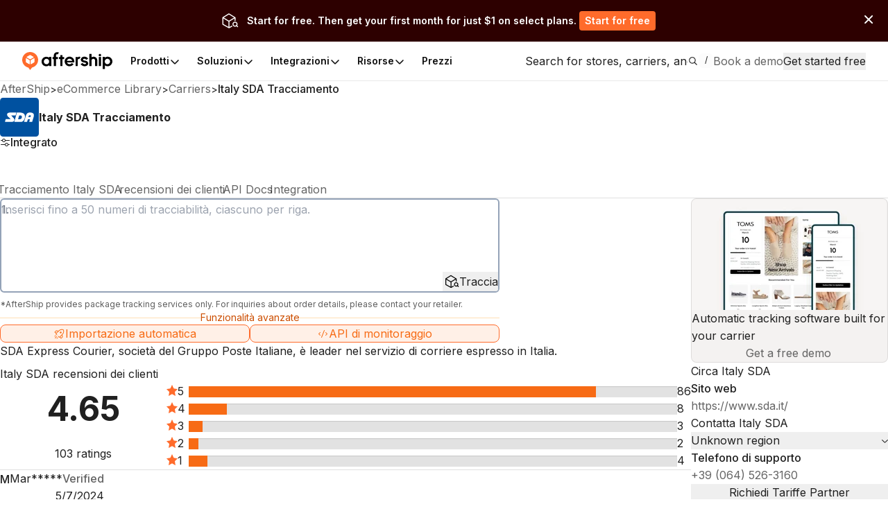

--- FILE ---
content_type: image/svg+xml
request_url: https://assets.aftership.com/couriers/svg/italy-sda.svg
body_size: 514
content:
<?xml version="1.0" encoding="utf-8"?><!--Generator: Adobe Illustrator 18.1.1, SVG Export Plug-In . SVG Version: 6.00 Build 0)--><svg xmlns="http://www.w3.org/2000/svg" xmlns:xlink="http://www.w3.org/1999/xlink" width="512px" height="512px" x="0px" y="0px" enable-background="new 0 0 512 512" version="1.1" viewBox="0 0 512 512" xml:space="preserve"><g id="Layer_1"><path fill="#0051A0" d="M512,472c0,22.1-17.9,40-40,40H40c-22.1,0-40-17.9-40-40V40C0,17.9,17.9,0,40,0h432c22.1,0,40,17.9,40,40
		V472z"/><path fill="#FFFFFF" fill-rule="evenodd" d="M216.1,194.8c-2.9,13.4-7.4,25.3-10.5,38.4c-18.9,0-37.8,0-56.8,0
		c4.2,6.2,10.8,13.3,17.9,21c10,10.9,27,23.1,22.8,43.2c-5.4,25.7-39.7,20.4-74,20.4c-17.5,0-35,0-50.6,0
		c3.2-12.6,6.8-25.1,11.1-36.7c20,0,42.6,0.4,63.6,0c-6.2-6.4-12.8-13.5-20.4-20.7c-10.9-10.3-27.9-21.9-25.9-42
		c3-30.5,58.7-25,102.7-24.2C201.8,194.3,207.6,194.5,216.1,194.8z" clip-rule="evenodd"/><path fill="#FFFFFF" fill-rule="evenodd" d="M222.9,194.8c57.6-2.9,106,1.7,106.1,52.6
		c0.1,33.6-21.6,71.3-54.3,71.3c-27.5,0-54.9-0.2-85.8,0C199.5,276.7,211.1,235.5,222.9,194.8z M238.3,282
		c31.8,3.6,51.5-2,50.2-33.1c-0.6-15.5-14.4-17.2-35.4-15.1C247.5,249.2,243.2,265.9,238.3,282z" clip-rule="evenodd"/><path fill="#FFFFFF" fill-rule="evenodd" d="M423.4,318.7c-12.8,0-25.5,0-38.3,0c2.8-12.4,9.9-36.1,9.9-36.1
		h-27.1c0,0-7.9,23.4-12.3,36.1c-13,0-25.9,0-38.9,0c4.7-18.4,11.2-36.5,16.7-55.2c8.5-29.2,15.4-64.2,46.9-67.9
		c35.9-4.2,69.2,3.7,66.6,39.5c-1,14.2-7.1,28.6-11.1,42.6C431.5,292.4,427.7,306.1,423.4,318.7z M372.9,254.8c9.7,0,19.3,0,29,0
		c1.6-6.2,5.6-12.6,3.7-20.4C390.7,223.6,374.1,236.9,372.9,254.8z" clip-rule="evenodd"/></g><g id="Layer_2"/></svg>

--- FILE ---
content_type: image/svg+xml
request_url: https://a.storyblok.com/f/79434/32x32/ca03873468/gls.svg
body_size: 5647
content:
<?xml version="1.0" encoding="UTF-8"?>
<svg width="32px" height="32px" viewBox="0 0 32 32" version="1.1" xmlns="http://www.w3.org/2000/svg" xmlns:xlink="http://www.w3.org/1999/xlink">
    <title>GLS</title>
    <g id="GLS" stroke="none" stroke-width="1" fill="none" fill-rule="evenodd">
        <path d="M32,29.5 C32,30.880875 30.880875,32 29.5,32 L2.5,32 C1.119125,32 0,30.880875 0,29.5 L0,2.5 C0,1.119125 1.119125,0 2.5,0 L29.5,0 C30.880875,0 32,1.119125 32,2.5 L32,29.5 Z" id="bg" fill="#061AB1"></path>
        <g id="GLS_Logo_2021_blue_claim" transform="translate(1.627987, 7.862818)" fill-rule="nonzero">
            <rect id="矩形" fill="#061AB1" x="0" y="0" width="28.744026" height="16.2743637"></rect>
            <path d="M3.23621531,13.604373 L3.23621531,11.8695151 L3.83297025,11.8695151 C4.03594043,11.8695151 4.19537661,11.9178548 4.31156149,12.0170784 C4.42774637,12.1163019 4.48315327,12.2536884 4.48315327,12.4278244 C4.48315327,12.8119978 4.22194931,13.0367349 3.77982486,13.0367349 L3.53840907,13.0367349 L3.53840907,13.604373 L3.23621531,13.604373 Z M3.53840907,12.7876866 L3.74618495,12.7876866 C4.03848462,12.7876866 4.18095951,12.6765901 4.18095951,12.4447857 C4.18095951,12.2248542 4.03961538,12.1185634 3.75099065,12.1185634 L3.53840907,12.1185634 L3.53840907,12.7876866 Z" id="形状" fill="#FFFFFF"></path>
            <path d="M15.2346362,13.604373 L15.2346362,11.8695151 L15.8313912,11.8695151 C16.0343614,11.8695151 16.1937975,11.9178548 16.3099824,12.0170784 C16.4261673,12.1163019 16.4812915,12.2536884 16.4812915,12.4278244 C16.4812915,12.8119978 16.2203702,13.0367349 15.7782458,13.0367349 L15.5371127,13.0367349 L15.5371127,13.604373 L15.2346362,13.604373 Z M15.5365473,12.7876866 L15.7443232,12.7876866 C16.0369055,12.7876866 16.1793804,12.6765901 16.1793804,12.4447857 C16.1793804,12.2248542 16.0380363,12.1185634 15.7494116,12.1185634 L15.5371127,12.1185634 L15.5365473,12.7876866 Z" id="形状" fill="#FFFFFF"></path>
            <path d="M5.87002192,13.6069172 C5.81342724,13.6175537 5.75601201,13.623229 5.69843014,13.6238785 C5.58252795,13.6238785 5.50761556,13.5778003 5.47227953,13.4884708 C5.35330182,13.5786036 5.20852626,13.6281503 5.05927197,13.6298149 C4.7958065,13.6298149 4.62902042,13.4847958 4.62902042,13.2527088 C4.62902042,12.989526 4.82972909,12.8348955 5.17997986,12.8348955 C5.26233929,12.8355162 5.34461376,12.8403282 5.42648403,12.8493126 L5.42648403,12.7187106 C5.42648403,12.5810414 5.35157164,12.5256345 5.16556275,12.5256345 C5.09999394,12.5275738 5.03463459,12.5339964 4.96994247,12.5448573 C4.88513599,12.5592745 4.80796209,12.5762357 4.7330497,12.5954586 L4.7330497,12.3599792 C4.8903184,12.3148899 5.05262552,12.2897223 5.21616395,12.2850668 C5.54493041,12.2850668 5.71171649,12.4179303 5.71171649,12.6808304 L5.71171649,13.2928505 C5.71171649,13.3700244 5.73093929,13.3917914 5.79850179,13.3917914 C5.81546309,13.3917914 5.84457998,13.3895299 5.87115268,13.3869857 L5.87002192,13.6069172 Z M4.91057794,13.2250053 C4.91057794,13.3411902 4.98068463,13.4014028 5.1186365,13.4014028 C5.22715152,13.400444 5.3332932,13.3695309 5.42535327,13.3120733 L5.42535327,13.0463463 C5.35389846,13.0386338 5.2820963,13.0345767 5.2102275,13.0341907 C5.00980152,13.0341907 4.91057794,13.0969475 4.91057794,13.2250053 Z" id="形状" fill="#FFFFFF"></path>
            <path d="M6.08543038,13.604373 L6.08543038,12.3141837 L6.33193456,12.3141837 L6.34889585,12.5219596 C6.39271237,12.4481129 6.45202747,12.3846505 6.52274914,12.3359507 C6.58047718,12.3045769 6.64566314,12.2895265 6.71130221,12.2924167 C6.73306921,12.2924167 6.7717975,12.2949609 6.79102031,12.2972224 L6.78367041,12.5606879 C6.76190341,12.5581437 6.71610791,12.5558822 6.68953522,12.5558822 C6.57363303,12.5558822 6.49165343,12.6016777 6.37546855,12.7393469 L6.37546855,13.604373 L6.08543038,13.604373 Z" id="路径" fill="#FFFFFF"></path>
            <path d="M6.90324755,12.9736955 C6.90324755,12.7636581 6.96628703,12.596872 7.09434482,12.4710757 C7.22240261,12.3452794 7.38918868,12.2850652 7.59922607,12.2850652 C7.6942277,12.2848896 7.78873069,12.2987983 7.87965283,12.3263393 L7.87965283,12.5635148 C7.79274224,12.5408933 7.70343838,12.5287457 7.61364317,12.5273307 C7.35046039,12.5273307 7.19582991,12.6893111 7.19582991,12.9623879 C7.19582991,13.2498819 7.3286934,13.3900953 7.59696456,13.3900953 C7.69920405,13.3880361 7.80038296,13.3689277 7.89633144,13.3335576 L7.89633144,13.5679062 C7.79027929,13.6099768 7.67713234,13.6312818 7.56304197,13.6306761 C7.14014032,13.6309457 6.90324755,13.3965971 6.90324755,12.9736955 Z" id="路径" fill="#FFFFFF"></path>
            <path d="M8.05435418,12.9762396 C8.05435418,12.7732695 8.11230528,12.6064834 8.22820747,12.4784256 C8.34168076,12.3509711 8.5056897,12.2801938 8.67626838,12.2850668 C8.85266586,12.2850668 8.99033505,12.3382122 9.09182013,12.4447857 C9.19330522,12.5513592 9.24418911,12.7006186 9.24418911,12.8869102 C9.24418911,12.9230943 9.24164492,12.9980066 9.23938341,13.0245793 L8.33704245,13.0245793 C8.34891536,13.2758892 8.48432304,13.3920741 8.76474981,13.3920741 C8.90693119,13.389551 9.04724171,13.3592032 9.17775737,13.3027446 L9.17775737,13.5370932 C9.06892238,13.5975885 8.89761329,13.6312284 8.71641011,13.6312284 C8.28870276,13.6309457 8.05435418,13.3991413 8.05435418,12.9762396 Z M8.34410966,12.8179342 L8.96998149,12.8179342 C8.96263159,12.6271196 8.8492736,12.5134706 8.67287612,12.5134706 C8.50665542,12.5123482 8.37548806,12.6259889 8.34410966,12.8179342 Z" id="形状" fill="#FFFFFF"></path>
            <path d="M10.0815118,13.5922174 C10.0004007,13.6186883 9.91551913,13.631769 9.83020189,13.6309457 C9.62468752,13.6309457 9.52094093,13.5320048 9.52094093,13.3216847 L9.52094093,11.7923412 L9.81097909,11.7923412 L9.81097909,13.2781507 C9.81097909,13.3629572 9.8350076,13.3869857 9.90991999,13.3869857 C9.96796999,13.386908 10.0257248,13.3787252 10.0815118,13.3626745 L10.0815118,13.5922174 Z" id="路径" fill="#FFFFFF"></path>
            <path d="M10.2491459,13.5659274 L10.2491459,13.3072676 C10.388439,13.3657675 10.5379308,13.396127 10.6890089,13.3965971 C10.8654063,13.3965971 10.9620857,13.3459959 10.9620857,13.2493165 C10.9620857,13.1718599 10.9160075,13.1283259 10.7975612,13.0921418 L10.6140965,13.0389964 C10.3554367,12.9618225 10.2539516,12.862599 10.2539516,12.6813958 C10.2539516,12.4326301 10.4518334,12.2856322 10.7831441,12.2856322 C10.8510485,12.2861114 10.9188493,12.2910217 10.9861142,12.300332 C11.0486943,12.3080789 11.1107937,12.3193097 11.1721231,12.3339719 L11.1721231,12.5756704 C11.0434553,12.5418288 10.91133,12.5228589 10.7783384,12.5191327 C10.616358,12.5191327 10.5295727,12.5652109 10.5295727,12.6497347 C10.5295727,12.7150357 10.5680183,12.7438699 10.7056875,12.7910788 L10.8724735,12.84168 C11.1333948,12.9191366 11.2399683,13.0302331 11.2399683,13.2210477 C11.2399683,13.481969 11.0273867,13.6317937 10.6675245,13.6317937 C10.5254026,13.6328495 10.3840689,13.610599 10.2491459,13.5659274 Z" id="路径" fill="#FFFFFF"></path>
            <path d="M12.6101583,12.5459881 L12.6101583,13.2758892 C12.6101583,13.3556073 12.6384272,13.3889645 12.7141876,13.3889645 C12.800957,13.3860487 12.8870103,13.3721814 12.9703032,13.347692 L12.9703032,13.5738427 C12.9233706,13.5914747 12.8747877,13.6043544 12.8252841,13.6122883 C12.7655338,13.6235066 12.7048753,13.6291844 12.6440809,13.6292496 C12.4216053,13.6292496 12.3201202,13.5399201 12.3201202,13.3442998 L12.3201202,12.544292 L12.0905773,12.5394863 L12.0905773,12.322099 L12.33482,12.3124876 L12.3710041,11.9732617 L12.6101583,11.9732617 L12.6101583,12.3124876 L12.9556034,12.3124876 L12.9556034,12.544292 L12.6101583,12.5459881 Z" id="路径" fill="#FFFFFF"></path>
            <path d="M13.2787161,13.4426753 C13.1628139,13.3194232 13.1048628,13.1575371 13.1048628,12.9570168 C13.1048628,12.7611139 13.1614005,12.6016777 13.2812603,12.4736199 C13.4011201,12.3455621 13.5469873,12.2850668 13.7335615,12.2850668 C13.9201358,12.2850668 14.0742009,12.3481063 14.1903858,12.4710757 C14.3065706,12.5940451 14.3642391,12.7588524 14.3642391,12.9570168 C14.3642391,13.1551813 14.3057226,13.3146175 14.1886896,13.4398484 C14.0716567,13.5650793 13.9178743,13.630663 13.7318654,13.630663 C13.5458565,13.630663 13.3923568,13.5681889 13.2787161,13.4426753 Z M14.0702433,12.9570168 C14.0702433,12.6862015 13.9373798,12.5219596 13.7310173,12.5219596 C13.5246549,12.5219596 13.3971625,12.6862015 13.3971625,12.9570168 C13.3971625,13.2278322 13.5277645,13.3943356 13.7329961,13.3943356 C13.9382278,13.3943356 14.071374,13.229811 14.071374,12.9570168 L14.0702433,12.9570168 Z" id="形状" fill="#FFFFFF"></path>
            <path d="M16.5802324,12.9762396 C16.5802324,12.7732695 16.6367701,12.6064834 16.7543684,12.4784256 C16.8675845,12.3512781 17.031111,12.2805304 17.2012985,12.2850668 C17.377696,12.2850668 17.5153652,12.3382122 17.6168503,12.4447857 C17.7183354,12.5513592 17.7692193,12.7006186 17.7692193,12.8869102 C17.7692193,12.9230943 17.7666751,12.9980066 17.7641309,13.0245793 L16.8629207,13.0245793 C16.8750763,13.2758892 17.0104839,13.3920741 17.290628,13.3920741 C17.4329006,13.3895514 17.5733037,13.3592044 17.7039183,13.3027446 L17.7039183,13.5370932 C17.5950833,13.5975885 17.4234915,13.6312284 17.2422883,13.6312284 C16.814581,13.6309457 16.5802324,13.3991413 16.5802324,12.9762396 Z M16.8702706,12.8179342 L17.4961424,12.8179342 C17.4887925,12.6271196 17.3751518,12.5134706 17.1987543,12.5134706 C17.0322509,12.5123482 16.902497,12.6259889 16.8702706,12.8179342 Z" id="形状" fill="#FFFFFF"></path>
            <path d="M18.1434985,13.4426753 C18.0275963,13.3194232 17.9696452,13.1575371 17.9696452,12.9570168 C17.9696452,12.7611139 18.0261829,12.6016777 18.1460427,12.4736199 C18.2659026,12.3455621 18.4117697,12.2850668 18.598344,12.2850668 C18.7849182,12.2850668 18.9375699,12.3481063 19.0551682,12.4710757 C19.1727665,12.5940451 19.2290215,12.7588524 19.2290215,12.9570168 C19.2290215,13.1551813 19.1724838,13.3146175 19.0551682,13.4401311 C18.9378526,13.5656447 18.7843528,13.6309457 18.598344,13.6309457 C18.4123351,13.6309457 18.2571392,13.5681889 18.1434985,13.4426753 Z M18.9350257,12.9570168 C18.9350257,12.6862015 18.8021622,12.5219596 18.5957998,12.5219596 C18.3894373,12.5219596 18.2599661,12.6862015 18.2599661,12.9570168 C18.2599661,13.2278322 18.3905681,13.3943356 18.5957998,13.3943356 C18.8010314,13.3943356 18.9361564,13.229811 18.9361564,12.9570168 L18.9350257,12.9570168 Z" id="形状" fill="#FFFFFF"></path>
            <path d="M20.5491757,12.4592028 C20.6481166,12.575105 20.6964563,12.7322797 20.6964563,12.9304441 C20.6964563,13.1452872 20.6433109,13.3146175 20.5347586,13.439283 C20.4262063,13.5639486 20.2834487,13.6300976 20.1045071,13.6300976 C19.9948513,13.631583 19.887221,13.6004942 19.7952461,13.5407681 L19.7952461,14.2076298 L19.5032291,14.2076298 L19.5032291,12.3136183 L19.7401219,12.3136183 L19.7618889,12.4247148 C19.871735,12.3347941 20.0089193,12.2849452 20.1508679,12.2833707 C20.3187848,12.2850668 20.4491041,12.3433006 20.5491757,12.4592028 Z M20.0997014,12.5245038 C19.9879796,12.527344 19.8805735,12.5682321 19.7952461,12.640406 L19.7952461,13.2999177 C19.8778047,13.358846 19.976506,13.3909239 20.0779344,13.3917914 C20.2882544,13.3917914 20.4041566,13.229811 20.4041566,12.9375114 C20.4033086,12.6692402 20.2947563,12.5245038 20.0988533,12.5245038 L20.0997014,12.5245038 Z" id="形状" fill="#FFFFFF"></path>
            <path d="M21.5334963,13.5922174 C21.4524882,13.6187121 21.3676956,13.6317938 21.2824691,13.6309457 C21.0769547,13.6309457 20.971512,13.5320048 20.971512,13.3216847 L20.971512,11.7923412 L21.2615501,11.7923412 L21.2615501,13.2781507 C21.2615501,13.3629572 21.2858613,13.3869857 21.3607737,13.3869857 C21.4187306,13.3869038 21.4763915,13.3787209 21.5320828,13.3626745 L21.5334963,13.5922174 Z" id="路径" fill="#FFFFFF"></path>
            <path d="M21.6609887,12.9762396 C21.6609887,12.7732695 21.7175263,12.6064834 21.834842,12.4784256 C21.948192,12.3512978 22.111792,12.280563 22.2820548,12.2850668 C22.4584523,12.2850668 22.5961215,12.3382122 22.6976066,12.4447857 C22.7990916,12.5513592 22.8496928,12.7006186 22.8496928,12.8869102 C22.8496928,12.9230943 22.8474313,12.9980066 22.8448871,13.0245793 L21.9436769,13.0245793 C21.9558325,13.2758892 22.0909575,13.3920741 22.3713843,13.3920741 C22.5135657,13.389551 22.6538762,13.3592032 22.7843919,13.3027446 L22.7843919,13.5370932 C22.6758396,13.5975885 22.5042478,13.6312284 22.3230446,13.6312284 C21.8953373,13.6309457 21.6609887,13.3991413 21.6609887,12.9762396 Z M21.9510268,12.8179342 L22.576616,12.8179342 C22.5695488,12.6271196 22.4559081,12.5134706 22.2795106,12.5134706 C22.1127245,12.5123482 21.9824052,12.6259889 21.9510268,12.8179342 Z" id="形状" fill="#FFFFFF"></path>
            <circle id="椭圆形" fill="#FFD100" cx="24.8194647" cy="9.23627384" r="1.31167357"></circle>
            <path d="M6.42182943,6.32232315 L6.42182943,8.03852364 L7.84968788,8.03852364 C7.64106393,8.36587666 7.17123603,8.54029532 6.85179828,8.54029532 C5.77758286,8.54029532 5.24047515,7.92770984 5.24047515,6.69151403 C5.24047515,5.32669507 5.9500227,4.62788967 7.35809298,4.62788967 C7.91696768,4.62788967 8.64771686,4.76753767 9.4324595,5.01488991 L9.4324595,2.96200769 C9.20630888,2.8653283 8.86284264,2.78985053 8.42213162,2.71465546 C8.02800055,2.64624397 7.62891686,2.61031604 7.22890444,2.60723391 C5.83185901,2.60723391 4.72456905,2.983492 3.89714049,3.73572549 C3.06971192,4.48795897 2.64907178,5.49856954 2.64907178,6.77773396 C2.64907178,7.94919415 2.97152486,8.87349056 3.61643104,9.5506232 C4.26133721,10.2383095 5.13192285,10.5822469 6.22818796,10.5824354 C7.33067221,10.5824354 8.3407174,10.0111224 8.66665698,9.28602698 L8.65958977,10.4535295 L10.2519728,10.4535295 L10.2519728,6.32232315 L6.42182943,6.32232315 Z" id="路径" fill="#FFFFFF"></path>
            <polygon id="路径" fill="#FFFFFF" points="11.0375635 10.4535295 11.0375635 2.73613976 13.5102378 2.73613976 13.5102378 8.44361593 16.207932 8.44361593 16.207932 10.4535295"></polygon>
            <path d="M16.9923919,10.2601708 L16.9923919,8.15357777 C17.3579078,8.27202415 17.787594,8.36870354 18.2712736,8.45464077 C18.7549533,8.54057801 19.17418,8.58354662 19.5289537,8.58354662 C20.1307971,8.58354662 20.4426022,8.43315647 20.4426022,8.16431992 C20.4426022,7.99244545 20.3459228,7.90650822 19.9054945,7.80982883 L19.0452741,7.61647005 C17.5727509,7.28346327 16.8849704,6.54225463 16.8849704,5.28400914 C16.8849704,4.45658057 17.1750085,3.80074379 17.7446254,3.31706416 C18.3159384,2.84356131 19.109727,2.60723391 20.1093128,2.60723391 C20.797376,2.60723391 21.8506725,2.74688192 22.4954844,2.90829692 L22.4954844,4.91821052 C22.162195,4.83340404 21.7647353,4.74605336 21.2799249,4.67085828 C20.7951145,4.5956632 20.4199872,4.56343674 20.1404085,4.56343674 C19.6137602,4.56343674 19.3129799,4.7138269 19.3129799,4.98266344 C19.3129799,5.14379576 19.4526279,5.2512173 19.7426661,5.32669507 L20.7422518,5.56302246 C22.2040328,5.90705409 22.8813539,6.65928757 22.8813539,7.93760393 C22.8813539,8.75457303 22.5802909,9.39938497 21.9891898,9.87232245 C21.3980886,10.3452599 20.5811195,10.5815912 19.5385651,10.5815912 C18.5508523,10.5824354 17.55268,10.4433528 16.9923919,10.2601708 Z" id="路径" fill="#FFFFFF"></path>
        </g>
    </g>
</svg>

--- FILE ---
content_type: application/javascript; charset=utf-8
request_url: https://websites.am-static.com/ecommerce/_next/static/chunks/6348-fa17188fc870510d.js
body_size: 2050
content:
"use strict";(self.webpackChunk_N_E=self.webpackChunk_N_E||[]).push([[6348],{4829:(u,e,r)=>{var t=r(35833),f=r(48382),n=r(72004),o=r(33829);u.exports=function(u,e,r){return(u=n(u),void 0===(e=r?void 0:e))?f(u)?o(u):t(u):u.match(e)||[]}},4865:(u,e,r)=>{var t=r(84701),f=Object.prototype,n=f.hasOwnProperty,o=f.toString,a=t?t.toStringTag:void 0;u.exports=function(u){var e=n.call(u,a),r=u[a];try{u[a]=void 0;var t=!0}catch(u){}var f=o.call(u);return t&&(e?u[a]=r:delete u[a]),f}},12684:u=>{u.exports=function(u,e){for(var r=-1,t=null==u?0:u.length,f=Array(t);++r<t;)f[r]=e(u[r],r,u);return f}},15374:u=>{var e=Object.prototype.toString;u.exports=function(u){return e.call(u)}},17441:(u,e,r)=>{var t=r(82808),f="object"==typeof self&&self&&self.Object===Object&&self;u.exports=t||f||Function("return this")()},18912:u=>{u.exports=function(u){return null!=u&&"object"==typeof u}},25276:(u,e,r)=>{var t=r(84701),f=r(12684),n=r(85037),o=r(25672),a=1/0,c=t?t.prototype:void 0,i=c?c.toString:void 0;u.exports=function u(e){if("string"==typeof e)return e;if(n(e))return f(e,u)+"";if(o(e))return i?i.call(e):"";var r=e+"";return"0"==r&&1/e==-a?"-0":r}},25672:(u,e,r)=>{var t=r(53760),f=r(18912);u.exports=function(u){return"symbol"==typeof u||f(u)&&"[object Symbol]"==t(u)}},30803:(u,e,r)=>{var t=r(61108),f=r(84290),n=r(4829),o=RegExp("['’]","g");u.exports=function(u){return function(e){return t(n(f(e).replace(o,"")),u,"")}}},33829:u=>{var e="\ud800-\udfff",r="\\u2700-\\u27bf",t="a-z\\xdf-\\xf6\\xf8-\\xff",f="A-Z\\xc0-\\xd6\\xd8-\\xde",n="\\xac\\xb1\\xd7\\xf7\\x00-\\x2f\\x3a-\\x40\\x5b-\\x60\\x7b-\\xbf\\u2000-\\u206f \\t\\x0b\\f\\xa0\\ufeff\\n\\r\\u2028\\u2029\\u1680\\u180e\\u2000\\u2001\\u2002\\u2003\\u2004\\u2005\\u2006\\u2007\\u2008\\u2009\\u200a\\u202f\\u205f\\u3000",o="['’]",a="["+n+"]",c="["+t+"]",i="[^"+e+n+"\\d+"+r+t+f+"]",d="(?:\ud83c[\udde6-\uddff]){2}",x="[\ud800-\udbff][\udc00-\udfff]",s="["+f+"]",p="(?:"+c+"|"+i+")",l="(?:"+s+"|"+i+")",v="(?:"+o+"(?:d|ll|m|re|s|t|ve))?",b="(?:"+o+"(?:D|LL|M|RE|S|T|VE))?",g="(?:[\\u0300-\\u036f\\ufe20-\\ufe2f\\u20d0-\\u20ff]|\ud83c[\udffb-\udfff])?",j="[\\ufe0e\\ufe0f]?",A="(?:\\u200d(?:"+["[^"+e+"]",d,x].join("|")+")"+j+g+")*",h="(?:"+["["+r+"]",d,x].join("|")+")"+(j+g+A),y=RegExp([s+"?"+c+"+"+v+"(?="+[a,s,"$"].join("|")+")",l+"+"+b+"(?="+[a,s+p,"$"].join("|")+")",s+"?"+p+"+"+v,s+"+"+b,"\\d*(?:1ST|2ND|3RD|(?![123])\\dTH)(?=\\b|[a-z_])|\\d*(?:1st|2nd|3rd|(?![123])\\dth)(?=\\b|[A-Z_])|\\d+",h].join("|"),"g");u.exports=function(u){return u.match(y)||[]}},35833:u=>{var e=/[^\x00-\x2f\x3a-\x40\x5b-\x60\x7b-\x7f]+/g;u.exports=function(u){return u.match(e)||[]}},37295:(u,e,r)=>{u.exports=r(92196)({À:"A",Á:"A",Â:"A",Ã:"A",Ä:"A",Å:"A",à:"a",á:"a",â:"a",ã:"a",ä:"a",å:"a",Ç:"C",ç:"c",Ð:"D",ð:"d",È:"E",É:"E",Ê:"E",Ë:"E",è:"e",é:"e",ê:"e",ë:"e",Ì:"I",Í:"I",Î:"I",Ï:"I",ì:"i",í:"i",î:"i",ï:"i",Ñ:"N",ñ:"n",Ò:"O",Ó:"O",Ô:"O",Õ:"O",Ö:"O",Ø:"O",ò:"o",ó:"o",ô:"o",õ:"o",ö:"o",ø:"o",Ù:"U",Ú:"U",Û:"U",Ü:"U",ù:"u",ú:"u",û:"u",ü:"u",Ý:"Y",ý:"y",ÿ:"y",Æ:"Ae",æ:"ae",Þ:"Th",þ:"th",ß:"ss",Ā:"A",Ă:"A",Ą:"A",ā:"a",ă:"a",ą:"a",Ć:"C",Ĉ:"C",Ċ:"C",Č:"C",ć:"c",ĉ:"c",ċ:"c",č:"c",Ď:"D",Đ:"D",ď:"d",đ:"d",Ē:"E",Ĕ:"E",Ė:"E",Ę:"E",Ě:"E",ē:"e",ĕ:"e",ė:"e",ę:"e",ě:"e",Ĝ:"G",Ğ:"G",Ġ:"G",Ģ:"G",ĝ:"g",ğ:"g",ġ:"g",ģ:"g",Ĥ:"H",Ħ:"H",ĥ:"h",ħ:"h",Ĩ:"I",Ī:"I",Ĭ:"I",Į:"I",İ:"I",ĩ:"i",ī:"i",ĭ:"i",į:"i",ı:"i",Ĵ:"J",ĵ:"j",Ķ:"K",ķ:"k",ĸ:"k",Ĺ:"L",Ļ:"L",Ľ:"L",Ŀ:"L",Ł:"L",ĺ:"l",ļ:"l",ľ:"l",ŀ:"l",ł:"l",Ń:"N",Ņ:"N",Ň:"N",Ŋ:"N",ń:"n",ņ:"n",ň:"n",ŋ:"n",Ō:"O",Ŏ:"O",Ő:"O",ō:"o",ŏ:"o",ő:"o",Ŕ:"R",Ŗ:"R",Ř:"R",ŕ:"r",ŗ:"r",ř:"r",Ś:"S",Ŝ:"S",Ş:"S",Š:"S",ś:"s",ŝ:"s",ş:"s",š:"s",Ţ:"T",Ť:"T",Ŧ:"T",ţ:"t",ť:"t",ŧ:"t",Ũ:"U",Ū:"U",Ŭ:"U",Ů:"U",Ű:"U",Ų:"U",ũ:"u",ū:"u",ŭ:"u",ů:"u",ű:"u",ų:"u",Ŵ:"W",ŵ:"w",Ŷ:"Y",ŷ:"y",Ÿ:"Y",Ź:"Z",Ż:"Z",Ž:"Z",ź:"z",ż:"z",ž:"z",Ĳ:"IJ",ĳ:"ij",Œ:"Oe",œ:"oe",ŉ:"'n",ſ:"s"})},48382:u=>{var e=/[a-z][A-Z]|[A-Z]{2}[a-z]|[0-9][a-zA-Z]|[a-zA-Z][0-9]|[^a-zA-Z0-9 ]/;u.exports=function(u){return e.test(u)}},51054:u=>{u.exports=function(u){return u.split("")}},51438:u=>{var e=RegExp("[\\u200d\ud800-\udfff\\u0300-\\u036f\\ufe20-\\ufe2f\\u20d0-\\u20ff\\ufe0e\\ufe0f]");u.exports=function(u){return e.test(u)}},53760:(u,e,r)=>{var t=r(84701),f=r(4865),n=r(15374),o=t?t.toStringTag:void 0;u.exports=function(u){return null==u?void 0===u?"[object Undefined]":"[object Null]":o&&o in Object(u)?f(u):n(u)}},61108:u=>{u.exports=function(u,e,r,t){var f=-1,n=null==u?0:u.length;for(t&&n&&(r=u[++f]);++f<n;)r=e(r,u[f],f,u);return r}},67002:(u,e,r)=>{var t=r(51054),f=r(51438),n=r(87266);u.exports=function(u){return f(u)?n(u):t(u)}},68261:(u,e,r)=>{var t=r(70524),f=r(51438),n=r(67002),o=r(72004);u.exports=function(u){return function(e){var r=f(e=o(e))?n(e):void 0,a=r?r[0]:e.charAt(0),c=r?t(r,1).join(""):e.slice(1);return a[u]()+c}}},70524:(u,e,r)=>{var t=r(74686);u.exports=function(u,e,r){var f=u.length;return r=void 0===r?f:r,!e&&r>=f?u:t(u,e,r)}},72004:(u,e,r)=>{var t=r(25276);u.exports=function(u){return null==u?"":t(u)}},74686:u=>{u.exports=function(u,e,r){var t=-1,f=u.length;e<0&&(e=-e>f?0:f+e),(r=r>f?f:r)<0&&(r+=f),f=e>r?0:r-e>>>0,e>>>=0;for(var n=Array(f);++t<f;)n[t]=u[t+e];return n}},82808:(u,e,r)=>{u.exports="object"==typeof r.g&&r.g&&r.g.Object===Object&&r.g},84290:(u,e,r)=>{var t=r(37295),f=r(72004),n=/[\xc0-\xd6\xd8-\xf6\xf8-\xff\u0100-\u017f]/g,o=RegExp("[\\u0300-\\u036f\\ufe20-\\ufe2f\\u20d0-\\u20ff]","g");u.exports=function(u){return(u=f(u))&&u.replace(n,t).replace(o,"")}},84701:(u,e,r)=>{u.exports=r(17441).Symbol},85037:u=>{u.exports=Array.isArray},87266:u=>{var e="\ud800-\udfff",r="[\\u0300-\\u036f\\ufe20-\\ufe2f\\u20d0-\\u20ff]",t="\ud83c[\udffb-\udfff]",f="[^"+e+"]",n="(?:\ud83c[\udde6-\uddff]){2}",o="[\ud800-\udbff][\udc00-\udfff]",a="(?:"+r+"|"+t+")?",c="[\\ufe0e\\ufe0f]?",i="(?:\\u200d(?:"+[f,n,o].join("|")+")"+c+a+")*",d=RegExp(t+"(?="+t+")|"+("(?:"+[f+r+"?",r,n,o,"["+e+"]"].join("|"))+")"+(c+a+i),"g");u.exports=function(u){return u.match(d)||[]}},92196:u=>{u.exports=function(u){return function(e){return null==u?void 0:u[e]}}},99842:(u,e,r)=>{u.exports=r(68261)("toUpperCase")}}]);

--- FILE ---
content_type: image/svg+xml
request_url: https://assets.aftership.com/apps/svg/shopify.svg
body_size: 244
content:
<svg xmlns="http://www.w3.org/2000/svg" viewBox="0 0 512 512"><path d="M238.3 17.6c2.9 0 5.7 1 8.5 2.9-21.2 10-43.8 35.1-53.5 85.1-14.1 4.4-27.7 8.6-40.4 12.4 11.3-38.1 38-100.4 85.4-100.4zM258 36.2c4.1 10.2 6.7 24.7 6.7 44.5v2.9c-16.1 4.9-33.6 10.4-51.1 15.8 9.8-38.1 28.3-56.4 44.4-63.2zm48.7 34.3c-7.4 2.3-15.7 4.9-24.7 7.6v-5.3c0-16.4-2.3-29.5-5.9-39.9 14.6 1.8 24.3 18.4 30.6 37.6zm118.7 29c-.4-2.6-2.6-4-4.5-4.1-1.9-.1-41.2-3.1-41.2-3.1s-27.3-27.2-30.3-30.2-8.9-2-11.2-1.4c-.3.1-6 1.8-15.3 4.8-9.1-26.2-25.3-50.4-53.7-50.4-.8 0-1.6 0-2.5.1-8-10.6-18-15.2-26.6-15.2-66.1 0-97.6 82.6-107.6 124.5-25.7 7.9-44 13.7-46.3 14.3-14.3 4.5-14.7 4.9-16.7 18.4-1.4 10.2-38.9 300-38.9 300L322.8 512l158.4-34.3c.1-.1-55.4-375.6-55.8-378.2z" fill="#95bf47"/><path d="M421 95.4c-1.9-.1-41.2-3.1-41.2-3.1s-27.3-27.2-30.3-30.2c-1.1-1.1-2.6-1.6-4.2-1.9L323 511.9l158.4-34.3s-55.6-375.5-56-378.1c-.3-2.6-2.6-3.9-4.4-4.1z" fill="#5e8e3e"/><path d="M269.3 182.8l-19.5 58s-17.1-9.1-38.1-9.1c-30.7 0-32.2 19.3-32.2 24.2 0 26.5 69.1 36.7 69.1 98.7 0 48.9-31 80.3-72.8 80.3-50.1 0-75.8-31.1-75.8-31.1l13.4-44.4s26.4 22.7 48.6 22.7c14.5 0 20.5-11.5 20.5-19.8 0-34.5-56.7-36.2-56.7-93 0-47.8 34.4-94.1 103.6-94.1 26.7 0 39.9 7.6 39.9 7.6z" fill="#fff"/></svg>